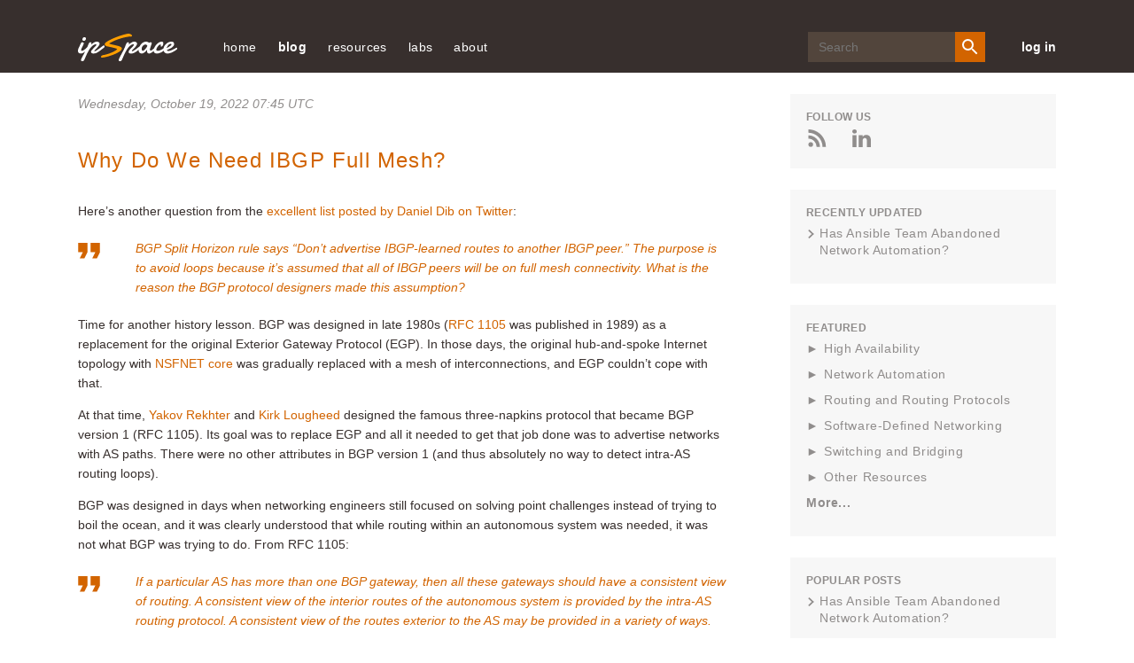

--- FILE ---
content_type: application/javascript
request_url: https://www.ipspace.net/v3/js/page.js?rev=1
body_size: 267
content:
console.log("ipSpace.js");
// Open mobile menu
$("#open-menu").on("click", function() {
  $("#mobile-menu").addClass("open");
  $("body").addClass("mobile-menu-active");
});

// Close mobile menu

$("#close-menu").on("click", function() {
  $("#mobile-menu").removeClass("open");
  $("body").removeClass("mobile-menu-active");
});

$(function (){
  $(".open-sidebar").on("click", function(e) {
    e.preventDefault();
    $("body").addClass("sidebar-active");
  });

  $(".close-sidebar").on("click", function(e) {
    e.preventDefault();
    $("body").removeClass("sidebar-active");
  });
});

//See more list items on sidebar
$(".sidebar__btn").on("click", function(e) {
  var additional_list = $(this).siblings(".additional-list");
  additional_list.toggleClass("open");
  if (additional_list.hasClass("open")) {
    $(this).text("see less");
  } else {
    $(this).text("see more");
  }
});

$(".open-dropdown").on("click", function(e) {
  var sib = $(this).siblings(".dropdown");
  $(this).toggleClass("open");
  sib.toggleClass("open");
  if (sib.length) {
    e.preventDefault();
    e.stopPropagation();
    return false;
  }
});

// Toggle searchBox for tablet viewports
var searchBtn = $("#search-btn"),
    searchInput = $("#search-input"),
    searchForm  = $(".search-form");

searchBtn.on("click", function(e) {
  if (searchInput.val() == "") {
    e.preventDefault();
    searchInput.toggleClass("active");
  }
});

//
// $(function() {
//   var openDropList = $("#ArchiveList .dropdown")
//     .has(".archive_posts")
//     .add(".archive_posts");
//   console.log(openDropList);
//   openDropList.addClass("open");
//   openDropList.siblings(".open-dropdown").addClass("open");
// });
